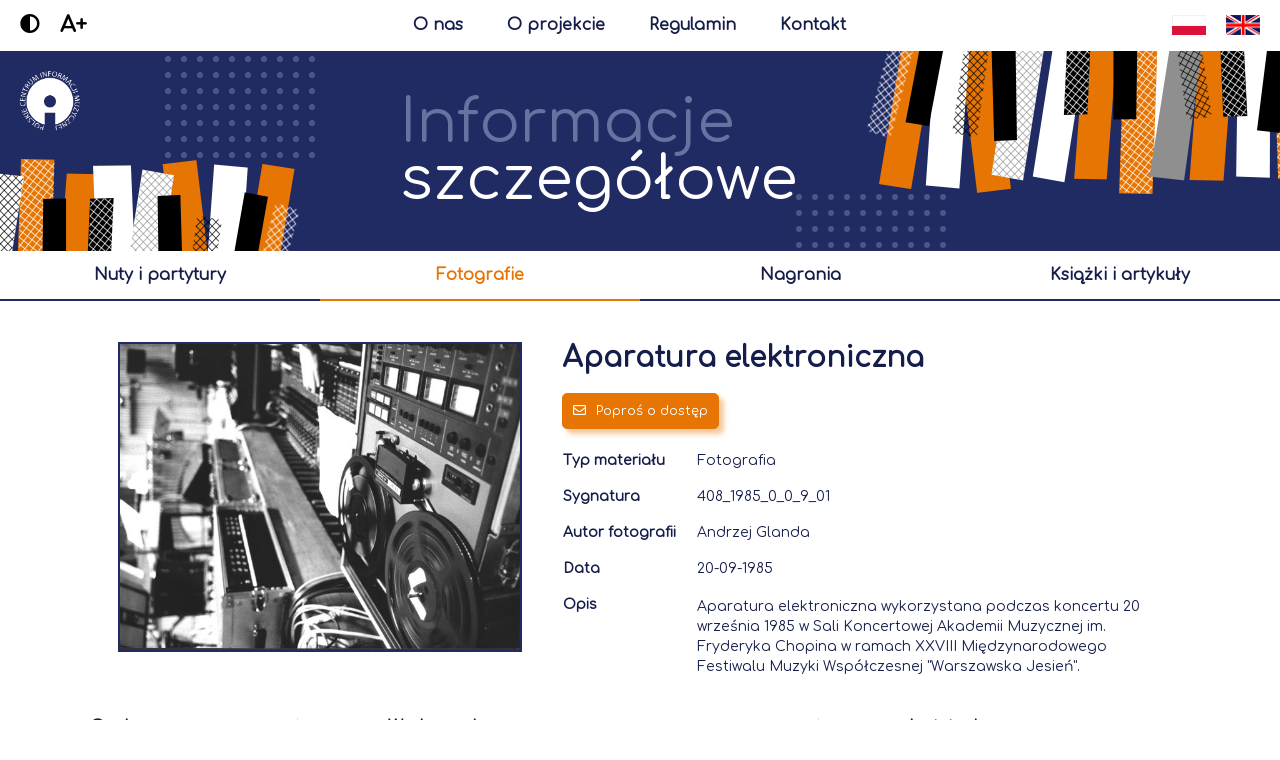

--- FILE ---
content_type: text/html;charset=UTF-8
request_url: https://archiwumcyfrowe.polmic.pl/pub/material?id=455&lang=pl
body_size: 6741
content:
<!DOCTYPE html>
<html>
    <head>
        <title>Aparatura elektroniczna</title>
        <meta charset="UTF-8">
        <meta name="author" content="Celerise Sp. z o.o." />
        <meta name="publisher" content="Celerise Sp. z o.o." />
        <meta name="referrer" content="no-referrer" />
        <meta name="robots" content="index,follow" />
        <meta name="googlebot" content="index,follow" />
        <meta name="copyright" content="Celerise Sp. z o.o." />
        <meta name="theme-color" content="#202b63" />
        <meta name="rating" content="general" />
        <meta http-equiv="X-UA-Compatible" content="IE=edge,chrome=1" />
        <meta name="viewport" content="width=device-width, initial-scale=1, maximum-scale=1" />
        
        <base href="/" />
        <meta name="format-detection" content="telephone=no" />
        <meta property="og:type" content="website" />
        <meta property="og:site_name" content="polmic" />
        <meta property="fb:app_id" content="157950680867" />

        <link rel="icon" type="image/x-icon" href="favicon.ico" />
        <link rel="canonical" href="https://archiwumcyfrowe.polmic.pl" />

        <link href="/css/font.css" rel="stylesheet" />
        <link href="/css/main.css" rel="stylesheet" />
        <link href="/css/ripple.css" rel="stylesheet" />
        <link href="/css/mobile.css" rel="stylesheet" />
        <link href="/fontawesome/css/all.min.css" rel="stylesheet" />

        <script src="/js/main.js" type="text/javascript"></script>
        <script src="/js/jquery-3.5.1.min.js" type="text/javascript"></script>
        
        <script>
            var locale = "pl";
            var findText = "wyszukaj";
            var resizeImageText = "Powiększ zdjęcie przesuwając suwak";

            $(function () {
                $('.mainSearch > input, .subSearch > input').keypress(function (e) {
                    if (e.which == 13) {
                        $(this).siblings('.searchButton').click();
                    }
                });
                
                var search = getUrlParameter('q');
                if (search != null && search != "") {
                    $('.mainSearch > input, .subSearch > input').val(search);
                }
                
                resizeContent();
                footerPosition();
                
                var contrast = localStorage.getItem("zkpContrast");
                if (contrast != null) {
                    $('body, html').addClass('contrast');
                }
                
                var increaseFont = localStorage.getItem("zkpIncreaseFont");
                if (increaseFont != null) {
                    $('body, html').addClass('increaseFont');
                }
                
                cookiesObj.checkCookie();
            });
            
            $(document).keyup(function(e) {
                if (e.keyCode == 27) {
                   closeLargeImage();
               }
           });
            
            $(window).resize(function() {
                resizeContent();
                footerPosition();
            });
        </script>
        
        <!-- Global site tag (gtag.js) - Google Analytics -->
        <script async src="https://www.googletagmanager.com/gtag/js?id=G-M6SL8DJYRC"></script>
        <script>
            window.dataLayer = window.dataLayer || [];
            function gtag(){dataLayer.push(arguments);}
            gtag('js', new Date());

            gtag('config', 'G-M6SL8DJYRC');
        </script>
    <meta name="description" content="Aparatura elektroniczna wykorzystana podczas koncertu 20 września 1985 w Sali Koncertowej Akademii Muzycznej im. Fryderyka Chopina w ramach XXVIII ..." />
    <meta property="og:title" content="Aparatura elektroniczna" />
    <meta property="og:description" content="Aparatura elektroniczna wykorzystana podczas koncertu 20 września 1985 w Sali Koncertowej Akademii Muzycznej im. Fryderyka Chopina w ramach XXVIII ..." />
    <meta name="keywords" content="muzyka, muzyka polska, muzyka współczesna, związek kompozytorów polskich, polmic, archiwum" />
    <meta property="og:url" content="http://archiwumcyfrowe.polmic.pl/pub/material?id=455&amp;lang=pl" />
    <meta property="og:image" content="https://archiwumcyfrowe.polmic.pl/plik?id=1000&amp;cachetimer=1768782218923" />
    <meta property="og:image:secure_url" content="https://archiwumcyfrowe.polmic.pl/plik?id=1000&amp;cachetimer=1768782218923" />
    <link href="/css/details.css" rel="stylesheet" />
    <link href="/css/modal.css" rel="stylesheet">
    <script src="/js/modal.js" type="text/javascript"></script>
    <script src="/js/pdf.js" type="text/javascript"></script>
    <script src="/js/pdf.generator.js" type="text/javascript"></script>
    <script async defer crossorigin="anonymous" src="https://connect.facebook.net/pl_PL/sdk.js#xfbml=1&amp;version=v9.0&amp;appId=157950680867&amp;autoLogAppEvents=1" nonce="2v6EAJ3L"></script>
    <link href="/css/nouislider.min.css" rel="stylesheet" />
    <script src="/js/nouislider.min.js" type="text/javascript"></script>
    <script>
            $(function () {
                $('.detailsTable').fadeTo("300", 1);
                
                setTimeout(() => {
                    checkExpandButton();
                    checkExtraDataButton();
                }, 0);
                
                $('.czasTrwania').each(function( index ) {
                    $(this).html(secondsToHms($(this).html()));
                });
                
                if ($('.pdf-canvas').length > 0) {
                    $('.pdf-canvas').each(function( index ) {
                        generatePDF(this);
                    });
                }
                
                $('#modalOrder form input[name="email"]').keypress(function(e){
                    if(e.keyCode == 13)
                    {
                        send();
                        e.preventDefault();
                    }
                });
                
                resizeMaterialContent();
            });
            
            $(window).resize(function() {
                resizeMaterialContent();
                
                $('.pdf-canvas').each(function( index ) {
                    resizePDF(this);
                });
            });
        </script>
    </head>
    <body class="deviceTypeBrowser">
        <div class="mainContainerHead">
    <div class="changeFontSize">
        <div class="contrastIcon" onclick="changeContrast()"><i class="fas fa-adjust"></i></div>
        <div class="increaseFont" onclick="increaseFont()"><span>A+</span><span style='display: none'>A-</span></div>
    </div>
    <a class="mainContainerHeadButton" href="/polmic">O nas</a>
    <a class="mainContainerHeadButton" href="/projekt">O projekcie</a>
    <a class="mainContainerHeadButton" href="/regulamin">Regulamin</a>
    <a class="mainContainerHeadButton" href="/kontakt" style="margin-right: 0px">Kontakt</a>
    <div class="language">
        <a href="http://archiwumcyfrowe.polmic.pl/pub/material?id=455&amp;lang=en"></a>
        <a href="http://archiwumcyfrowe.polmic.pl/pub/material?id=455&amp;lang=pl"></a>
    </div>
    <div class="mobileButtons">
        <a class="mainContainerHeadButton mainContainerHeadButton1" href="/polmic">O nas</a>
        <a class="mainContainerHeadButton mainContainerHeadButton2" href="/projekt">O projekcie</a>
        <div class='mobileButtonsSpace'></div>
        <a class="mainContainerHeadButton mainContainerHeadButton3" href="/regulamin">Regulamin</a>
        <a class="mainContainerHeadButton mainContainerHeadButton4" href="/kontakt" style="margin-right: 0px">Kontakt</a>
    </div>
</div>
        <div class="content">
            <div id="fb-root"></div>

            <div>
    <div class="headerContainer">
        <div>
            <div class="circles circlesBig circlesBig1">
    <div></div><div></div><div></div><div></div><div></div><div></div><div></div><div></div>
    <div></div><div></div><div></div><div></div><div></div><div></div><div></div><div></div>
    <div></div><div></div><div></div><div></div><div></div><div></div><div></div><div></div>
    <div></div><div></div><div></div><div></div><div></div><div></div><div></div><div></div>
    <div></div><div></div><div></div><div></div><div></div><div></div><div></div><div></div>
    <div></div><div></div><div></div><div></div><div></div><div></div><div></div><div></div>
    <div></div><div></div><div></div><div></div><div></div><div></div><div></div><div></div>
    <div></div><div></div><div></div><div></div><div></div><div></div><div></div><div></div>
    <div></div><div></div><div></div><div></div><div></div><div></div>
</div>
            <div class="circles circlesBig circlesBig2">
    <div></div><div></div><div></div><div></div><div></div><div></div><div></div><div></div>
    <div></div><div></div><div></div><div></div><div></div><div></div><div></div><div></div>
    <div></div><div></div><div></div><div></div><div></div><div></div><div></div><div></div>
    <div></div><div></div><div></div><div></div><div></div><div></div><div></div><div></div>
    <div></div><div></div><div></div><div></div><div></div><div></div><div></div><div></div>
    <div></div><div></div><div></div><div></div><div></div><div></div><div></div><div></div>
    <div></div><div></div><div></div><div></div><div></div><div></div><div></div><div></div>
    <div></div><div></div><div></div><div></div><div></div><div></div><div></div><div></div>
    <div></div><div></div><div></div><div></div><div></div><div></div>
</div>
            <a class="headerLogo" href="/"></a>
            <div class="headerImage1"></div>
            
            
            <div class="headerTitle"><span>Informacje</span><span>szczegółowe</span></div>
            
            
            <div class="headerImage2"></div>
        </div>
    </div>
    <div class="headerNavigator">
        <div class="extraBorder"></div>
        <table>
            <tr>
                <!--<td th:if="${type != 'None'}"><a href="javascript:history.back()" th:text="#{back}"></a></td>-->
                <td class="ripple"><a href="/pub/szukaj?type=Nutowy&amp;sort=dataPowstania,desc&amp;sort=tytul,asc&amp;size=49">nuty i partytury</a></td>
                <td class="ripple active"><a href="/pub/szukaj?type=Wizualny&amp;sort=dataPowstania,desc&amp;sort=tytul,asc&amp;size=49">fotografie</a></td>
                <td class="ripple"><a href="/pub/szukaj?type=AV&amp;sort=dataPowstania,desc&amp;sort=tytul,asc&amp;size=49">nagrania</a></td>
                <td class="ripple"><a href="/pub/szukaj?type=Tekstowy&amp;sort=dataPowstania,desc&amp;sort=tytul,asc&amp;size=49">książki i artykuły</a></td>
            </tr>
        </table>
        <table>
            <tr>
                <td class="ripple"><a href="/pub/szukaj?type=AV&amp;sort=dataPowstania,desc&amp;sort=tytul,asc&amp;size=49">nagrania</a></td>
                <td class="ripple"><a href="/pub/szukaj?type=Tekstowy&amp;sort=dataPowstania,desc&amp;sort=tytul,asc&amp;size=49">książki i artykuły</a></td>
            </tr>
        </table>
    </div>

    
    
    
    
    
    
    <div id="modalSort" class="modal mat-dialog-container" style="display: none">
        <div class="modalLoader"><div><div><i class="fal fa-spinner-third fa-spin fa-fast-spin"></i></div></div></div>
        <div class="boxTitle">Ustaw sortowanie</div>
        <div class="boxContent">
            <table class="sortTable">
                <tr>
                    <td><a onclick="sortDialogLoader()" href="/pub/szukaj?type=Details&amp;sort=data_powstania,asc&amp;sort=tytul,desc&amp;size=49&amp;page=0"><b>Data powstania</b><i class="far fa-caret-up"></i></a></td>
                    <td><a onclick="sortDialogLoader()" href="/pub/szukaj?type=Details&amp;sort=data_powstania,desc&amp;sort=tytul,asc&amp;size=49&amp;page=0"><b>Data powstania</b><i class="far fa-caret-down"></i></a></td>
                </tr>
                <tr>
                    <td><a onclick="sortDialogLoader()" href="/pub/szukaj?type=Details&amp;sort=tytul,asc&amp;size=49&amp;page=0"><b>Tytuł</b><i class="far fa-caret-up"></i></a></td>
                    <td><a onclick="sortDialogLoader()" href="/pub/szukaj?type=Details&amp;sort=tytul,desc&amp;size=49&amp;page=0"><b>Tytuł</b><i class="far fa-caret-down"></i></a></td>
                </tr>
            </table>
        </div>
        <div class="buttonBox">
            <a href="#" rel="modal:close" class="closeDialog" style="display: none"></a>
            <div onclick="$('#modalSort .closeDialog').click()" class="button closeButton ripple"><i class="far fa-times"></i><span>Anuluj</span></div>
        </div>
    </div>
</div>
            
            <div class="detailsBox">
                <table class="detailsTable" style="opacity: 0">
                    <tr>
                        <td class="detailsFiles">
                            <div>
                                <div class="showLargeImageBox" onclick="showLargeImage(&#39;/plik?id=999&#39;);" style="position: relative"><div class="imageOverlay"><div><i class="fal fa-search-plus"></i></div></div><img oncontextmenu="return false;" src="/plik?id=1000" /></div>
                                
                                
                                
                                
                                
                            </div>
                        </td>
                        <td class="detailsTitle">
                            <h1 class="title">
                                
                                <a class="detailsInfoClicked" href="/pub/szukaj?q=Aparatura elektroniczna&amp;sort=data_powstania,desc&amp;sort=tytul,asc&amp;size=49">Aparatura elektroniczna</a>
                                
                            </h1>
                            
                            
                            
                            
                            <table class='buttonsTable'>
                                <tr>
                                    <td>
                                        <div class="button orderButton ripple" onclick="orderDialog()"><i class="far fa-envelope"></i><span>Poproś o dostęp</span></div>
                                        
                                        
                                        
                                    </td>
                                    <td><div class="fb-share-button" data-layout="button" data-size="large" data-href="https://archiwumcyfrowe.polmic.pl/pub/material?id=455"></div></td>
                                </tr>
                            </table>
                            
                            <table class="detailsItemTable">
                                <tr class="detailsItem">
                                    <td>Typ materiału</td>
                                    <td>Fotografia</td>
                                </tr>
                                <tr class="detailsItem">
                                    <td>Sygnatura</td>
                                    <td>408_1985_0_0_9_01</td>
                                </tr>
                                <tr class="detailsItem">
                                    <td>Autor fotografii</td>
                                    <td>Andrzej Glanda</td>
                                </tr>
                                
                                
                                
                                <tr class="detailsItem">
                                    <td>Data</td>
                                    <td>20-09-1985</td>
                                </tr>
                                
                                
                                
                                
                                <tr class="detailsItem">
                                    <td>Opis</td>
                                    <td>
                                        <div class="detailsItemDesc">
                                            <div class="detailsItemDescText"><p>Aparatura elektroniczna wykorzystana podczas koncertu 20 września 1985 w Sali Koncertowej Akademii Muzycznej im. Fryderyka Chopina w ramach <span style="color: rgb(21, 30, 74);">XXVIII Międzynarodowego Festiwalu Muzyki Współczesnej "Warszawska Jesień".</span></p></div>
                                            <div class="expandButton" style="display: none"><div onclick="expand(this, &#39;.detailsItemDescText&#39;, &#39;.detailsItemDesc&#39;)" class="ripple"><i class="far fa-angle-down"></i></div></div>
                                            <div class="collapseButton" style="display: none"><div onclick="collapse(this, &#39;.detailsItemDesc&#39;, &#39;250px&#39;)" class="ripple"><i class="far fa-angle-up"></i></div></div>
                                        </div>
                                    </td>
                                </tr>
                                
                                
                                
                                
                            </table>
                        </td>
                    </tr>
                </table>
                <div class="space40 detailsMultipleItemsSpace40"></div>
                <table class="detailsMultipleItems">
                    <tr>
                        <td>
                            <div class="extraTitle extraTitleFull"><span>Osoby</span></div>
                            <div class="tabsContent">
                                <div class="tabsContentText">
                                    <table>
                                        <tr>
                                            <td>Imię i nazwisko</td>
                                            <td>
                                                <a class="detailsInfoClicked" href="/pub/szukaj?type=Advanced&amp;osoba=141&amp;sort=data_powstania,desc&amp;sort=tytul,asc&amp;size=49">Andrzej Glanda</a>
                                            </td>
                                        </tr>
                                        
                                        
                                        
                                        
                                        
                                        <tr>
                                            <td>Funkcja</td>
                                            <td>Fotograf</td>
                                        </tr>
                                        <tr class="extraDataButton">
                                            <td colspan="2">
                                                <div onclick="showExtraData(this)"><i class="far fa-angle-down"></i><span>Pokaż dodatkowe informacje</span></div>
                                            </td>
                                        </tr>
                                        
                                        
                                        
                                        <tr class="extraData">
                                            <td>Opis</td>
                                            <td>polski fotograf</td>
                                        </tr>
                                        
                                        <tr class="extraData extraDataButton">
                                            <td colspan="2">
                                                <div onclick="hideExtraData(this)"><i class="far fa-angle-up"></i><span>Ukryj dodatkowe informacje</span></div>
                                            </td>
                                        </tr>
                                        
                                        
                                    </table>
                                </div>
                                <div class="expandButton" style="display: none"><div onclick="expand(this, &#39;.tabsContentText&#39;, &#39;.tabsContent&#39;)" class="ripple"><i class="far fa-angle-down"></i></div></div>
                                <div class="collapseButton" style="display: none"><div onclick="collapse(this, &#39;.tabsContent&#39;, &#39;400px&#39;)" class="ripple"><i class="far fa-angle-up"></i></div></div>
                            </div>
                        </td>
                        
                        <td>
                            <div class="extraTitle extraTitleFull"><span>Wydarzenia</span></div>
                            <div class="tabsContent">
                                <div class="tabsContentText">
                                    <table>
                                        <tr>
                                            <td>Nazwa</td>
                                            <td>
                                                <a class="detailsInfoClicked" href="/pub/szukaj?type=Advanced&amp;wydarzenie=8&amp;sort=data_powstania,desc&amp;sort=tytul,asc&amp;size=49">28. Międzynarodowy Festiwal Muzyki Współczesnej &quot;Warszawska Jesień&quot;</a>
                                            </td>
                                        </tr>
                                        
                                        <tr>
                                            <td>Miejsce</td>
                                            <td>Warszawa</td>
                                        </tr>
                                        
                                        <tr class="extraDataButton">
                                            <td colspan="2">
                                                <div onclick="showExtraData(this)"><i class="far fa-angle-down"></i><span>Pokaż dodatkowe informacje</span></div>
                                            </td>
                                        </tr>
                                        <tr class='extraData'>
                                            <td>Data rozpoczęcia</td>
                                            <td>20-09-1985</td>
                                        </tr>
                                        <tr class='extraData'>
                                            <td>Data zakończenia</td>
                                            <td>28-09-1985</td>
                                        </tr>
                                        
                                        
                                        
                                        
                                        
                                            <tr class='extraData extraDetailsTitle'>
                                                <td colspan='2'>Powiązane instytucje</td>
                                            </tr>
                                            
                                                <tr class='extraData extraDetails'>
                                                    <td>Nazwa</td>
                                                    <td>
                                                        <a class="detailsInfoClicked" href="/pub/szukaj?type=Advanced&amp;instytucja=1&amp;sort=data_powstania,desc&amp;sort=tytul,asc&amp;size=49">Związek Kompozytorów Polskich</a>
                                                    </td>
                                                </tr>
                                                
                                                <tr class='extraData extraDetails'>
                                                    <td>Funkcja</td>
                                                    <td>Organizator</td>
                                                </tr>
                                                
                                                
                                                <tr class='extraData extraDetails'>
                                                    <td colspan="2"><a href="https://polmic.pl/pl/encyklopedia/rzeczowe/zwiazki-stowarzyszenia-towarzystwa/zwiazek-kompozytorow-polskich" target="_blank"><div class="button linkButton ripple"><i class="far fa-external-link"></i><span>Polmic.pl</span></div></a></td>
                                                </tr>
                                                
                                            
                                        
                                        <tr class="extraData extraDataButton">
                                            <td colspan="2">
                                                <div onclick="hideExtraData(this)"><i class="far fa-angle-up"></i><span>Ukryj dodatkowe informacje</span></div>
                                            </td>
                                        </tr>
                                    </table>
                                </div>
                                <div class="expandButton" style="display: none"><div onclick="expand(this, &#39;.tabsContentText&#39;, &#39;.tabsContent&#39;)" class="ripple"><i class="far fa-angle-down"></i></div></div>
                                <div class="collapseButton" style="display: none"><div onclick="collapse(this, &#39;.tabsContent&#39;, &#39;400px&#39;)" class="ripple"><i class="far fa-angle-up"></i></div></div>
                            </div>
                        </td>
                        <td>
                            <div class="extraTitle extraTitleFull"><span>Instytucje</span></div>
                            <div class="tabsContent">
                                <div class="tabsContentText">
                                    <table>
                                        <tr>
                                            <td>Nazwa</td>
                                            <td>
                                                <a class="detailsInfoClicked" href="/pub/szukaj?type=Advanced&amp;instytucja=3&amp;sort=data_powstania,desc&amp;sort=tytul,asc&amp;size=49">Akademia Muzyczna im. Fryderyka Chopina w Warszawie</a>
                                            </td>
                                        </tr>
                                        
                                        <tr>
                                            <td>Funkcja</td>
                                            <td>Miejsce wydarzenia</td>
                                        </tr>
                                        <tr class="extraDataButton">
                                            <td colspan="2">
                                                <div onclick="showExtraData(this)"><i class="far fa-angle-down"></i><span>Pokaż dodatkowe informacje</span></div>
                                            </td>
                                        </tr>
                                        
                                        
                                        <tr class="extraData extraDataButton">
                                            <td colspan="2">
                                                <div onclick="hideExtraData(this)"><i class="far fa-angle-up"></i><span>Ukryj dodatkowe informacje</span></div>
                                            </td>
                                        </tr>
                                        <tr>
                                            <td colspan="2"><a href="https://polmic.pl/pl/encyklopedia/rzeczowe/uczelnie/akademia-muzyczna-im-fryderyka-chopina-w-warszawie" target="_blank"><div class="button linkButton ripple"><i class="far fa-external-link"></i><span>Polmic.pl</span></div></a></td>
                                        </tr>
                                        
                                    </table>
                                </div>
                                <div class="expandButton" style="display: none"><div onclick="expand(this, &#39;.tabsContentText&#39;, &#39;.tabsContent&#39;)" class="ripple"><i class="far fa-angle-down"></i></div></div>
                                <div class="collapseButton" style="display: none"><div onclick="collapse(this, &#39;.tabsContent&#39;, &#39;400px&#39;)" class="ripple"><i class="far fa-angle-up"></i></div></div>
                            </div>
                        </td>
                        
                    </tr>
                </table>
            </div>
            <div class="space40 materialSpace40"></div>
            
            <div id="modalOrder" class="modal mat-dialog-container" style="display: none">
                <div class="modalLoader"><div><div><i class="fal fa-spinner-third fa-spin fa-fast-spin"></i></div></div></div>
                <div class="modalMessage successMessage"><div><div><i class="fal fa-check-circle"></i><span></span></div></div></div>
                <div class="boxTitle">Prośba o dostęp</div>
                <div class="boxContent">
                    <form autocomplete="off" class="transferForm" method="POST" novalidate="">
                        <div class="space20"></div>
                        <div class="transferInfo"><span>W celu otrzymania dostępu do</span> <b>Aparatura elektroniczna</b>, <span>prosimy o wypełnienie poniższego formularza. Potwierdzenie zgłoszenia oraz link do pełnej wersji materiału zostaną wysłane na podany adres email.</span></div>
                        <div class="space20"></div>
                        <input type="hidden" name="id" value="455"/>
                        <input type="hidden" name="lang" value="pl"/>
                        <input placeholder="Imię i nazwisko *" type="text" name="name"/>
                        <input placeholder="Instytucja / Afiliacja" type="text" name="institution"/>
                        <input placeholder="E-mail *" type="email" name="email"/>
                        <textarea placeholder="Uzasadnienie *" name="reason"></textarea>
                        <input type="checkbox" name="regulations" id='regulations'><label id="regulationsLabel" for="regulations">Akceptuję <a href="/regulamin" target="_blank">regulamin i politykę prywatności</a> * </label><br>
                        <div class="space20"></div>
                        <span class="regulationsEmpty" style="display: none">Regulamin i polityka prywatności nie jest zaakceptowana</span>
                        <span class="nameEmpty" style="display: none">Imię i nazwisko jest puste</span>
                        <span class="emailEmpty" style="display: none">Adres e-mail jest pusty</span>
                        <span class="emailNotValid" style="display: none">Nieprawidłowy adres e-mail</span>
                        <span class="reasonEmpty" style="display: none">Treść przyczyny jest pusta</span>
                        <span class="materialEmpty" style="display: none">Brak wybranego materiału do udostępnienia</span>
                        <span class="successMessageText" style="display: none">Wniosek został przesłany</span>
                    </form>
                </div>
                <div class="buttonBox">
                    <a href="#" rel="modal:close" class="closeDialog" style="display: none"></a>
                    <div onclick="$('#modalOrder .closeDialog').click()" class="button closeButton ripple"><i class="far fa-times"></i><span>Anuluj</span></div>
                    <div id="modalOrderButton" class="button orderButton ripple" onclick="send()" style="float: right"><i class="far fa-check"></i><span>Wyślij wniosek</span></div>
                </div>
            </div>
        </div>
        <div class="footer">
    <div class="polmic">
        <table>
            <tr>
                <td>
                    <span>Właścicielem portalu jest</span>
                    <a href="https://www.polmic.pl" target="_blank"><img src="/images/polmicWhiteNew.png"/></a>
                    <a href="https://www.zkp.org.pl" target="_blank"><img src="/images/zkpWhite.png"/></a>
                </td>
                <td>
                    <span>Copyright © 2020 Polmic All rights reserved.</span>
                </td>
            </tr>
        </table>
    </div>
    <div class="cookies">
        <table>
            <tr>
                <td><i class="far fa-cookie-bite cookieIcon"></i></td>
                <td>
                    <span>Nasz serwis wykorzystuje pliki cookies. Korzystanie z witryny oznacza zgodę na ich zapis lub odczyt zgodnie z ustawieniami przeglądarki.</span>
                    <div class="mobileButtons">
                        <a class="button iconButton ripple" href="https://wszystkoociasteczkach.pl" target="_blank"><i class="far fa-info"></i></a>
                        <div onclick="cookiesObj.acceptCookie()" class="button ripple"><i class="far fa-check"></i><span>Akceptuję</span></div>
                    </div>
                </td>
                <td>
                    <a class="button iconButton ripple" href="https://wszystkoociasteczkach.pl" target="_blank"><i class="far fa-info"></i></a>
                    <div onclick="cookiesObj.acceptCookie()" class="button ripple"><i class="far fa-check"></i><span>Akceptuję</span></div>
                </td>
            </tr>
        </table>
    </div>
    <div class="celerise">
        <span>Portal wykonany przez</span>
        <a href="https://celerise.com/" target="_blank"><img src="/images/celerise.png"/></a>
    </div>
</div>
    </body>
</html>


--- FILE ---
content_type: text/css
request_url: https://archiwumcyfrowe.polmic.pl/css/font.css
body_size: 2099
content:
/* cyrillic-ext */
@font-face {
	font-family: 'Comfortaa';
	font-style: normal;
	font-weight: 400;
        font-display: auto;
	src: local('Comfortaa Regular'), local('Comfortaa-Regular'), url(./../fonts/1Ptsg8LJRfWJmhDAuUs4QIFqPfE.woff2) format('woff2');
	unicode-range: U+0460-052F, U+1C80-1C88, U+20B4, U+2DE0-2DFF, U+A640-A69F, U+FE2E-FE2F;
  }
  /* cyrillic */
  @font-face {
	font-family: 'Comfortaa';
	font-style: normal;
	font-weight: 400;
        font-display: auto;
	src: local('Comfortaa Regular'), local('Comfortaa-Regular'), url(./../fonts/1Ptsg8LJRfWJmhDAuUs4SYFqPfE.woff2) format('woff2');
	unicode-range: U+0400-045F, U+0490-0491, U+04B0-04B1, U+2116;
  }
  /* greek */
  @font-face {
	font-family: 'Comfortaa';
	font-style: normal;
	font-weight: 400;
        font-display: auto;
	src: local('Comfortaa Regular'), local('Comfortaa-Regular'), url(./../fonts/1Ptsg8LJRfWJmhDAuUs4ToFqPfE.woff2) format('woff2');
	unicode-range: U+0370-03FF;
  }
  /* vietnamese */
  @font-face {
	font-family: 'Comfortaa';
	font-style: normal;
	font-weight: 400;
        font-display: auto;
	src: local('Comfortaa Regular'), local('Comfortaa-Regular'), url(./../fonts/1Ptsg8LJRfWJmhDAuUs4QoFqPfE.woff2) format('woff2');
	unicode-range: U+0102-0103, U+0110-0111, U+1EA0-1EF9, U+20AB;
  }
  /* latin-ext */
  @font-face {
	font-family: 'Comfortaa';
	font-style: normal;
	font-weight: 400;
        font-display: auto;
	src: local('Comfortaa Regular'), local('Comfortaa-Regular'), url(./../fonts/1Ptsg8LJRfWJmhDAuUs4Q4FqPfE.woff2) format('woff2');
	unicode-range: U+0100-024F, U+0259, U+1E00-1EFF, U+2020, U+20A0-20AB, U+20AD-20CF, U+2113, U+2C60-2C7F, U+A720-A7FF;
  }
  /* latin */
  @font-face {
	font-family: 'Comfortaa';
	font-style: normal;
	font-weight: 400;
        font-display: auto;
	src: local('Comfortaa Regular'), local('Comfortaa-Regular'), url(./../fonts/1Ptsg8LJRfWJmhDAuUs4TYFq.woff2) format('woff2');
	unicode-range: U+0000-00FF, U+0131, U+0152-0153, U+02BB-02BC, U+02C6, U+02DA, U+02DC, U+2000-206F, U+2074, U+20AC, U+2122, U+2191, U+2193, U+2212, U+2215, U+FEFF, U+FFFD;
  }

--- FILE ---
content_type: text/css
request_url: https://archiwumcyfrowe.polmic.pl/css/modal.css
body_size: 5110
content:
.blocker {
  position: fixed;
  top: 0; right: 0; bottom: 0; left: 0;
  width: 100%; height: 100%;
  overflow: auto;
  z-index: 999;
  padding: 20px;
  box-sizing: border-box;
  background-color: rgb(0,0,0);
  background-color: rgba(0,0,0,.7);
  text-align: center;
}
.blocker:before{
  content: "";
  display: inline-block;
  height: 100%;
  vertical-align: middle;
  margin-right: -0.05em;
}
.blocker.behind {
  background-color: transparent;
}
.modal {
  display: none;
  vertical-align: middle;
  position: relative;
  z-index: 2;
  max-width: 500px;
  box-sizing: border-box;
  width: 90%;
  background: #fff;
  padding: 15px 30px;
/*  -webkit-border-radius: 8px;
  -moz-border-radius: 8px;
  -o-border-radius: 8px;
  -ms-border-radius: 8px;
  border-radius: 8px;
  -webkit-box-shadow: 0 0 10px #000;
  -moz-box-shadow: 0 0 10px #000;
  -o-box-shadow: 0 0 10px #000;
  -ms-box-shadow: 0 0 10px #000;
  box-shadow: 0 0 10px #000;*/
  box-shadow: 0 11px 15px -7px rgba(0,0,0,.2), 0 24px 38px 3px rgba(0,0,0,.14), 0 9px 46px 8px rgba(0,0,0,.12);
  text-align: left;
}

.modal-spinner {
  display: none;
  position: fixed;
  top: 50%;
  left: 50%;
  transform: translateY(-50%) translateX(-50%);
  padding: 12px 16px;
  border-radius: 5px;
  background-color: #111;
  height: 20px;
}

.modal-spinner > div {
  border-radius: 100px;
  background-color: #fff;
  height: 20px;
  width: 2px;
  margin: 0 1px;
  display: inline-block;

  -webkit-animation: sk-stretchdelay 1.2s infinite ease-in-out;
  animation: sk-stretchdelay 1.2s infinite ease-in-out;
}

.modal-spinner .rect2 {
  -webkit-animation-delay: -1.1s;
  animation-delay: -1.1s;
}

.modal-spinner .rect3 {
  -webkit-animation-delay: -1.0s;
  animation-delay: -1.0s;
}

.modal-spinner .rect4 {
  -webkit-animation-delay: -0.9s;
  animation-delay: -0.9s;
}

@-webkit-keyframes sk-stretchdelay {
  0%, 40%, 100% { -webkit-transform: scaleY(0.5) }
  20% { -webkit-transform: scaleY(1.0) }
}

@keyframes sk-stretchdelay {
  0%, 40%, 100% {
    transform: scaleY(0.5);
    -webkit-transform: scaleY(0.5);
  }  20% {
    transform: scaleY(1.0);
    -webkit-transform: scaleY(1.0);
  }
}

.modal {
    border-radius: 5px !important;
    padding: 0px !important;
    line-height: normal;
    overflow-x: hidden !important;
}

.boxTitle{
    padding: 20px;
    border-bottom: 1px solid #ddd;
    background: #fff;
}

.boxContent {
    line-height: 20px;
    padding-left: 20px;
    padding-right: 20px;
}

.buttonBox{
    padding-left: 20px;
    padding-right: 20px;
    padding-bottom: 20px;
}

.boxContent input[type="checkbox"]{
    margin-left: 0px;
    margin-right: 10px;
    margin-top: 0px;
    position: relative;
    top: -1px;
}

.boxContent #regulationsLabel{
    position: relative;
    top: -2px;
}

.boxContent #regulationsLabel a{
    color: #e67503;
    -webkit-transition: opacity 0.3s ease-in-out;
    -o-transition: opacity 0.3s ease-in-out;
    -moz-transition: opacity 0.3s ease-in-out;
    transition: opacity 0.3s ease-in-out;
}

.boxContent #regulationsLabel a:hover{
    opacity: 0.6;
}

.boxContent input[type="text"], .boxContent input[type="email"], .boxContent textarea {
    border: 1px solid #ccc;
    padding: 10px;
    width: -moz-calc(100% - 20px);
    width: -webkit-calc(100% - 20px);
    width: -o-calc(100% - 20px);
    width: calc(100% - 20px);
    border-radius: 5px;
    -webkit-transition: border 0.3s ease-in-out;
    -o-transition: border 0.3s ease-in-out;
    -moz-transition: border 0.3s ease-in-out;
    transition: border 0.3s ease-in-out;
    outline: none;
}

#modalOrder input[type="text"]{
    margin-bottom: 20px;
}

.boxContent textarea{
    resize: none;
    margin-top: 20px;
    margin-bottom: 20px;
    height: 100px;
    display: block;
}

.boxContent input[type="text"]:focus, .boxContent input[type="email"]:focus, .boxContent textarea:focus{
    border: 1px solid #e67503;
}

.blockInfo{
    text-align: left;
    line-height: 20px;
    border-top: 1px solid #ddd;
    border-bottom: 1px solid #ddd;
    padding: 20px;
    color: #a0a0a0;
    font-size: 14px;
    background: #efefef;
    margin-top: 20px;
    margin-bottom: 20px;
}

.blockInfo table tr td:first-of-type i{
    margin-right: 20px;
    font-size: 30px;
    color: #aaa;
}

.modalMessage, .modalMessage > div, .modalLoader, .modalLoader > div{
    position: absolute;
    left: 0px;
    top: 0px;
    width: 100%;
    height: 100%;
    background: #fff;
    z-index: 2;
    display: table;
}

.modalLoader, .modalLoader > div{
    z-index: 1;
}

.modalMessage, .modalLoader{
    display: none;
}

.modalMessage > div > div, .modalLoader > div > div{
    display: table-cell;
    vertical-align: middle;
    text-align: center;
}

.modalMessage > div > div i{
    font-size: 120px;
    color: #36beca;
}

.modalLoader > div > div i{
    font-size: 120px;
    color: #151e4a;
}

.modalMessage > div > div span{
    display: block;
    margin-top: 40px;
    color: #36beca;
    font-size: 22px;
    font-weight: bold;
    line-height: 40px;
}

.errorMessage > div > div i, .errorMessage > div > div span{
    color: red;
}